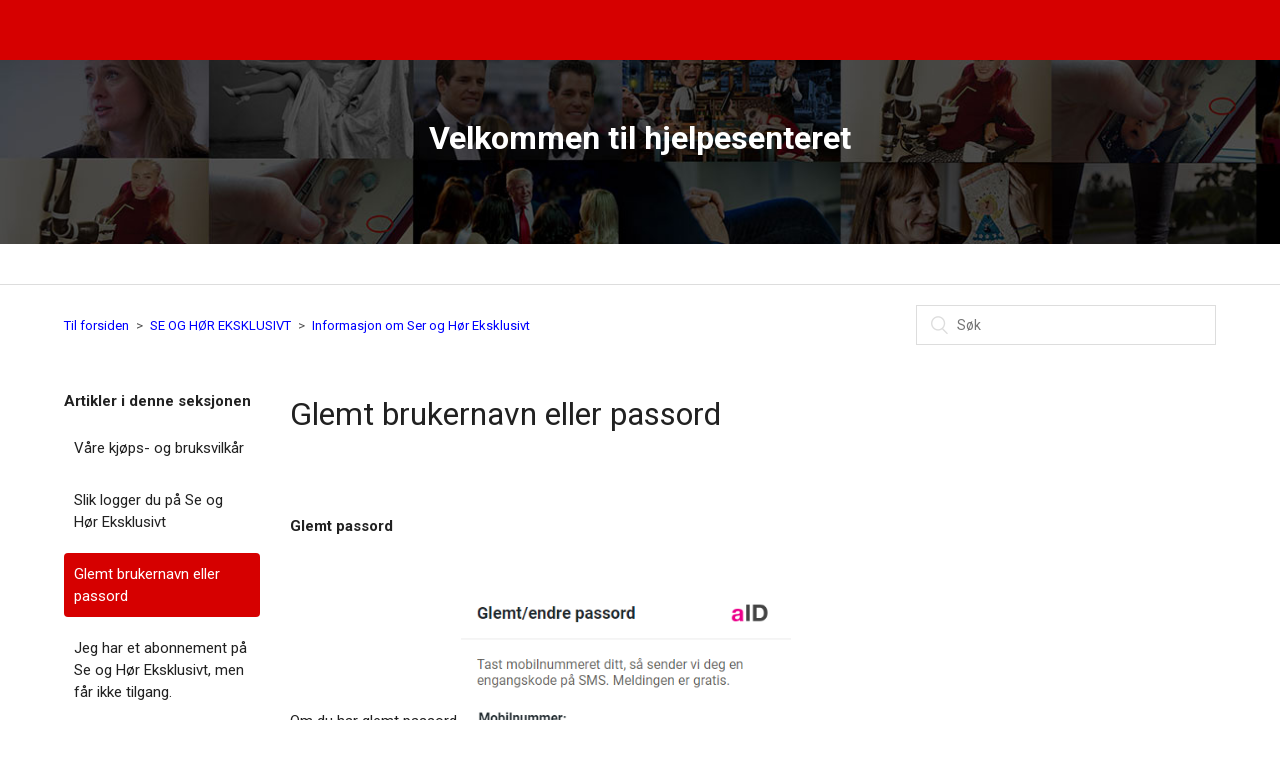

--- FILE ---
content_type: text/html; charset=utf-8
request_url: https://kundeservice.dagbladet.no/hc/no/articles/360012598439-Glemt-brukernavn-eller-passord
body_size: 4819
content:
<!DOCTYPE html>
<html dir="ltr" lang="no">
<head>
  <meta charset="utf-8" />
  <!-- v26880 -->


  <title>Glemt brukernavn eller passord &ndash; Til forsiden</title>

  <meta name="csrf-param" content="authenticity_token">
<meta name="csrf-token" content="">

  <meta name="description" content="Glemt passord             Om du har glemt passord, trykk på «Glemt passord»             Legg inn mobilnummeret og trykk fortsett. Du vil..." /><meta property="og:image" content="https://kundeservice.dagbladet.no/hc/theming_assets/01HZPRTQXCWT15A5CJCC1ZQEW8" />
<meta property="og:type" content="website" />
<meta property="og:site_name" content="Til forsiden" />
<meta property="og:title" content="Glemt brukernavn eller passord" />
<meta property="og:description" content="Glemt passord


 




 
 
Om du har glemt passord, trykk på «Glemt passord»
 


 




 
Legg inn mobilnummeret og trykk fortsett. Du vil nå få en kode på SMS.
Skriv inn koden her og trykk fortsett
..." />
<meta property="og:url" content="https://kundeservice.dagbladet.no/hc/no/articles/360012598439-Glemt-brukernavn-eller-passord" />
<link rel="canonical" href="https://kundeservice.dagbladet.no/hc/no/articles/360012598439-Glemt-brukernavn-eller-passord">
<link rel="alternate" hreflang="no" href="https://kundeservice.dagbladet.no/hc/no/articles/360012598439-Glemt-brukernavn-eller-passord">
<link rel="alternate" hreflang="x-default" href="https://kundeservice.dagbladet.no/hc/no/articles/360012598439-Glemt-brukernavn-eller-passord">

  <link rel="stylesheet" href="//static.zdassets.com/hc/assets/application-f34d73e002337ab267a13449ad9d7955.css" media="all" id="stylesheet" />
    <!-- Entypo pictograms by Daniel Bruce — www.entypo.com -->
    <link rel="stylesheet" href="//static.zdassets.com/hc/assets/theming_v1_support-e05586b61178dcde2a13a3d323525a18.css" media="all" />
  <link rel="stylesheet" type="text/css" href="/hc/theming_assets/1325142/1640545/style.css?digest=14337193501724">

  <link rel="icon" type="image/x-icon" href="/hc/theming_assets/01HZPRTR30NSDBYWGQH1MZVWT0">

    <script src="//static.zdassets.com/hc/assets/jquery-ed472032c65bb4295993684c673d706a.js"></script>
    

  <meta content="width=device-width, initial-scale=1.0, maximum-scale=1.0, user-scalable=0" name="viewport" />
<meta name="google-site-verification" content="BBc8ucJoKR9z0SyV5vT0FZm8ly94o57ZwnBNfiMWipw" /> <!-- Claiming ownership through Google -->
<link href="https://fonts.googleapis.com/css?family=Roboto:400,400i,700,700i" rel="stylesheet">
<!-- Start of dagbladet Zendesk Widget script -->
<script id="ze-snippet" src="https://static.zdassets.com/ekr/snippet.js?key=2983f607-8be5-4199-900f-711e8b16798f"> </script>
<!-- End of dagbladet Zendesk Widget script -->
  <script type="text/javascript" src="/hc/theming_assets/1325142/1640545/script.js?digest=14337193501724"></script>
</head>
<body class="">
  
  
  

  <header class="dagbladet header">
    <div class="inner">
        <div class="nav-wrapper">
            <span class="icon-menu"></span>
        </div>
    </div>
</header>
<header class="dagbladet subheader">
  <div class="subheader-wrapper">
    <div class="db-page-header-wrapper">
  		<h2 class="dagbladet-page-header">Velkommen til hjelpesenteret</h2>
    </div>
  </div>
</header>

  <main role="main">
    <div class="container-divider"></div>
<div class="container">
  <nav class="sub-nav">
    <ol class="breadcrumbs">
  
    <li title="Til forsiden">
      
        <a href="/hc/no">Til forsiden</a>
      
    </li>
  
    <li title="SE OG HØR EKSKLUSIVT">
      
        <a href="/hc/no/categories/360002412819-SE-OG-H%C3%98R-EKSKLUSIVT">SE OG HØR EKSKLUSIVT</a>
      
    </li>
  
    <li title="Informasjon om Ser og Hør Eksklusivt">
      
        <a href="/hc/no/sections/360003731999-Informasjon-om-Ser-og-H%C3%B8r-Eksklusivt">Informasjon om Ser og Hør Eksklusivt</a>
      
    </li>
  
</ol>

    <form role="search" class="search" data-search="" action="/hc/no/search" accept-charset="UTF-8" method="get"><input type="hidden" name="utf8" value="&#x2713;" autocomplete="off" /><input type="hidden" name="category" id="category" value="360002412819" autocomplete="off" />
<input type="search" name="query" id="query" placeholder="Søk" aria-label="Søk" /></form>
  </nav>

  <div class="article-container" id="article-container">
    <section class="article-sidebar">
      <section class="section-articles collapsible-sidebar">
        <h3 class="collapsible-sidebar-title sidenav-title">Artikler i denne seksjonen</h3>
        <ul>
          
            <li>
              <a href="/hc/no/articles/360012499960-V%C3%A5re-kj%C3%B8ps-og-bruksvilk%C3%A5r" class="sidenav-item ">Våre kjøps- og bruksvilkår </a>
            </li>
          
            <li>
              <a href="/hc/no/articles/360012500040-Slik-logger-du-p%C3%A5-Se-og-H%C3%B8r-Eksklusivt" class="sidenav-item ">Slik logger du på Se og Hør Eksklusivt</a>
            </li>
          
            <li>
              <a href="/hc/no/articles/360012598439-Glemt-brukernavn-eller-passord" class="sidenav-item current-article">Glemt brukernavn eller passord</a>
            </li>
          
            <li>
              <a href="/hc/no/articles/360012598459-Jeg-har-et-abonnement-p%C3%A5-Se-og-H%C3%B8r-Eksklusivt-men-f%C3%A5r-ikke-tilgang" class="sidenav-item ">Jeg har et abonnement på Se og Hør Eksklusivt, men får ikke tilgang.</a>
            </li>
          
            <li>
              <a href="/hc/no/articles/360012499980-Hvordan-opprette-et-abonnement-n%C3%A5r-du-alt-har-en-aID" class="sidenav-item ">Hvordan opprette et abonnement når du alt har en aID.</a>
            </li>
          
            <li>
              <a href="/hc/no/articles/360012598379-Hva-er-aID" class="sidenav-item ">Hva er aID</a>
            </li>
          
            <li>
              <a href="/hc/no/articles/360012481580-%C3%98nsker-du-%C3%A5-si-opp-abonnementet-p%C3%A5-Se-og-H%C3%B8r-Eksklusivt" class="sidenav-item ">Ønsker du å si opp abonnementet på Se og Hør Eksklusivt.</a>
            </li>
          
        </ul>
        
      </section>
    </section>

    <article class="article">
      <header class="article-header">
        <h1 title="Glemt brukernavn eller passord" class="article-title">
          Glemt brukernavn eller passord
          
        </h1>


      </header>

      <section class="article-info">
        <div class="article-content">
          <div class="article-body"><table>
<tbody>
<tr>
<td>
<table style="width: 501px;">
<tbody>
<tr>
<td style="width: 165px;">
<p><strong>Glemt passord</strong></p>
</td>
<td style="width: 316px;">
<p>&nbsp;</p>
</td>
</tr>
<tr>
<td style="width: 165px;">
<p>&nbsp;</p>
<p>&nbsp;</p>
<p>Om du har glemt passord, trykk på «Glemt passord»</p>
<p>&nbsp;</p>
</td>
<td style="width: 316px;">
<p>&nbsp;<img src="/hc/article_attachments/360009937279/sh1.png" alt="sh1.png"></p>
</td>
</tr>
<tr>
<td style="width: 165px;">
<p>&nbsp;</p>
<p>Legg inn mobilnummeret og trykk fortsett. Du vil nå få en kode på SMS.</p>
<p>Skriv inn koden her og trykk fortsett</p>
<p>&nbsp;</p>
</td>
<td style="width: 316px;">
<p>&nbsp;<img src="/hc/article_attachments/360009936920/sh2.png" alt="sh2.png"></p>
</td>
</tr>
<tr>
<td style="width: 165px;">
<p>Du kan nå lage ønsket passord. Skriv inn nytt passord og trykk fortsett</p>
</td>
<td style="width: 316px;">
<p>&nbsp;<img src="/hc/article_attachments/360009937299/sh3.png" alt="sh3.png"></p>
</td>
</tr>
<tr>
<td style="width: 481px;" colspan="2">
<p>Du er nå logget inn på Se og Hør Eksklusivt</p>
</td>
</tr>
<tr>
<td style="width: 165px;">
<p>&nbsp;</p>
</td>
<td style="width: 316px;">
<p>&nbsp;</p>
</td>
</tr>
<tr>
<td style="width: 165px;">
<p>&nbsp;</p>
</td>
<td style="width: 316px;">
<p>&nbsp;</p>
</td>
</tr>
</tbody>
</table>
</td>
</tr>
</tbody>
</table></div>

          <div class="article-attachments">
            <ul class="attachments">
              
            </ul>
          </div>
        </div>
      </section>

      <footer>
        <div class="article-footer">
          
        </div>

        <div class="article-return-to-top">
          <a href="#article-container">Gå tilbake til toppen<span class="icon-arrow-up"></span></a>
        </div>
      </footer>

      <section class="article-relatives">
        <div data-recent-articles></div>
        
  <section class="related-articles">
    
      <h3 class="related-articles-title">Relaterte artikler</h3>
    
    <ul>
      
        <li>
          <a href="/hc/no/related/click?data=[base64]%3D--6bf8bb775af24a4e48a78b9ea9b6d79d4d7b15c5" rel="nofollow">Jeg har et abonnement på Se og Hør Eksklusivt, men får ikke tilgang.</a>
        </li>
      
        <li>
          <a href="/hc/no/related/click?data=[base64]%3D--8e82fd0e08ed3fa8e327728e707bdae3fd36e2bd" rel="nofollow">Slik logger du på Se og Hør Eksklusivt</a>
        </li>
      
        <li>
          <a href="/hc/no/related/click?data=[base64]%3D--8e83bba013416ad74b4887f59dc9424b1aadeeca" rel="nofollow">Ønsker du å si opp abonnementet på Se og Hør Eksklusivt.</a>
        </li>
      
        <li>
          <a href="/hc/no/related/click?data=[base64]%3D--1a742416c14442ef12fbc131aba69ca05313d90a" rel="nofollow">Glemt brukernavn og/eller passord?</a>
        </li>
      
        <li>
          <a href="/hc/no/related/click?data=[base64]%3D--1716566c419f0edbec9b15d0180bf968ff46071e" rel="nofollow">Oppdatere/slette betalingskort</a>
        </li>
      
    </ul>
  </section>


      </section>
    </article>
  </div>
</div>
<script type="text/javascript">
var urlparts = window.location.pathname.split("/").slice(4).join("").split("-")[0];

if (urlparts == "115002739145") {
    var assetsForm = "/hc/theming_assets/01HZPRTQP8J5T716DASTWYSH1W";
    $('.article-body').append('<iframe frameborder="0" scrolling="no" style="display: blocK;" width="100%" height="700px;" src="' + assetsForm + '"></iframe>');
    //$('.article-header').remove();
}
</script>
  </main>

  <footer class="footer">
  <div class="footer-inner">
		 .
    <div class="footer-language-selector">
      
    </div>
  </div>
</footer>



  <!-- / -->

  
  <script src="//static.zdassets.com/hc/assets/no.07af160ed45c9276c64e.js"></script>
  

  <script type="text/javascript">
  /*

    Greetings sourcecode lurker!

    This is for internal Zendesk and legacy usage,
    we don't support or guarantee any of these values
    so please don't build stuff on top of them.

  */

  HelpCenter = {};
  HelpCenter.account = {"subdomain":"dagbladet","environment":"production","name":"Dagbladet Pluss"};
  HelpCenter.user = {"identifier":"da39a3ee5e6b4b0d3255bfef95601890afd80709","email":null,"name":"","role":"anonymous","avatar_url":"https://assets.zendesk.com/hc/assets/default_avatar.png","is_admin":false,"organizations":[],"groups":[]};
  HelpCenter.internal = {"asset_url":"//static.zdassets.com/hc/assets/","web_widget_asset_composer_url":"https://static.zdassets.com/ekr/snippet.js","current_session":{"locale":"no","csrf_token":null,"shared_csrf_token":null},"usage_tracking":{"event":"article_viewed","data":"[base64]","url":"https://kundeservice.dagbladet.no/hc/activity"},"current_record_id":"360012598439","current_record_url":"/hc/no/articles/360012598439-Glemt-brukernavn-eller-passord","current_record_title":"Glemt brukernavn eller passord","current_text_direction":"ltr","current_brand_id":1640545,"current_brand_name":"Dagbladet Pluss","current_brand_url":"https://dagbladet.zendesk.com","current_brand_active":true,"current_path":"/hc/no/articles/360012598439-Glemt-brukernavn-eller-passord","show_autocomplete_breadcrumbs":true,"user_info_changing_enabled":false,"has_user_profiles_enabled":true,"has_end_user_attachments":true,"user_aliases_enabled":false,"has_anonymous_kb_voting":false,"has_multi_language_help_center":true,"show_at_mentions":true,"embeddables_config":{"embeddables_web_widget":false,"embeddables_help_center_auth_enabled":false,"embeddables_connect_ipms":false},"answer_bot_subdomain":"static","gather_plan_state":"subscribed","has_article_verification":false,"has_gather":true,"has_ckeditor":false,"has_community_enabled":false,"has_community_badges":false,"has_community_post_content_tagging":false,"has_gather_content_tags":false,"has_guide_content_tags":true,"has_user_segments":true,"has_answer_bot_web_form_enabled":false,"has_garden_modals":false,"theming_cookie_key":"hc-da39a3ee5e6b4b0d3255bfef95601890afd80709-2-preview","is_preview":false,"has_search_settings_in_plan":true,"theming_api_version":1,"theming_settings":{"color_1":"#d60000","color_2":"#ffffff","color_3":"#212121","color_4":"#e87e0a","color_5":"#ffffff","font_1":"-apple-system, BlinkMacSystemFont, 'Segoe UI', Helvetica, Arial, sans-serif","font_2":"'Trebuchet MS', 'Lucida Sans Unicode', 'Lucida Grande', 'Lucida Sans', Arial, sans-serif","logo":"/hc/theming_assets/01HZPRTQXCWT15A5CJCC1ZQEW8","favicon":"/hc/theming_assets/01HZPRTR30NSDBYWGQH1MZVWT0","homepage_background_image":"/hc/theming_assets/01HZPRTRAEBRZ9WGC4W4NM67MQ","community_background_image":"/hc/theming_assets/01HZPRTRH0R1KK0ADPZPDMJ9VY","community_image":"/hc/theming_assets/01HZPRTRNWDDCQHN8PMX5P9DTZ"},"has_pci_credit_card_custom_field":false,"help_center_restricted":false,"is_assuming_someone_else":false,"flash_messages":[],"user_photo_editing_enabled":true,"user_preferred_locale":"no","base_locale":"no","login_url":"https://dagbladet.zendesk.com/access?brand_id=1640545\u0026return_to=https%3A%2F%2Fkundeservice.dagbladet.no%2Fhc%2Fno%2Farticles%2F360012598439-Glemt-brukernavn-eller-passord","has_alternate_templates":false,"has_custom_statuses_enabled":false,"has_hc_generative_answers_setting_enabled":true,"has_generative_search_with_zgpt_enabled":false,"has_suggested_initial_questions_enabled":false,"has_guide_service_catalog":false,"has_service_catalog_search_poc":false,"has_service_catalog_itam":false,"has_csat_reverse_2_scale_in_mobile":false,"has_knowledge_navigation":false,"has_unified_navigation":false,"has_unified_navigation_eap_access":false,"has_csat_bet365_branding":false,"version":"v26880","dev_mode":false};
</script>

  
  <script src="//static.zdassets.com/hc/assets/moment-3b62525bdab669b7b17d1a9d8b5d46b4.js"></script>
  <script src="//static.zdassets.com/hc/assets/hc_enduser-9d4172d9b2efbb6d87e4b5da3258eefa.js"></script>
  
  
</body>
</html>